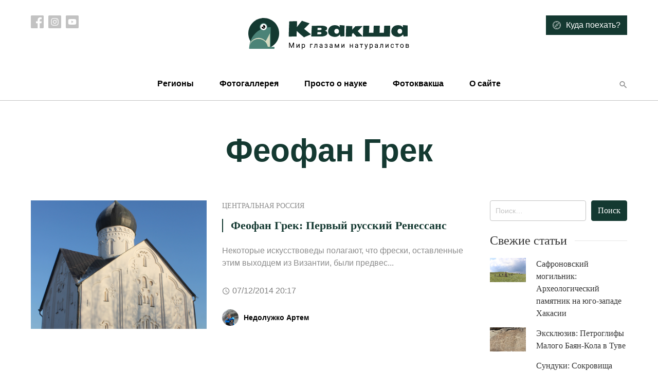

--- FILE ---
content_type: text/html; charset=UTF-8
request_url: https://treefrog.ru/tag/%D1%84%D0%B5%D0%BE%D1%84%D0%B0%D0%BD-%D0%B3%D1%80%D0%B5%D0%BA/
body_size: 9103
content:
<!doctype html>
<html lang="ru-RU">
<head>
    <meta charset="UTF-8">
    <meta name="viewport" content="width=device-width, initial-scale=1">
    <link rel="profile" href="https://gmpg.org/xfn/11">

    <meta name='robots' content='index, follow, max-image-preview:large, max-snippet:-1, max-video-preview:-1' />

	<!-- This site is optimized with the Yoast SEO plugin v24.5 - https://yoast.com/wordpress/plugins/seo/ -->
	<title>Архивы Феофан Грек - Квакша</title>
	<link rel="canonical" href="https://treefrog.ru/tag/феофан-грек/" />
	<meta property="og:locale" content="ru_RU" />
	<meta property="og:type" content="article" />
	<meta property="og:title" content="Архивы Феофан Грек - Квакша" />
	<meta property="og:url" content="https://treefrog.ru/tag/феофан-грек/" />
	<meta property="og:site_name" content="Квакша" />
	<meta name="twitter:card" content="summary_large_image" />
	<script type="application/ld+json" class="yoast-schema-graph">{"@context":"https://schema.org","@graph":[{"@type":"CollectionPage","@id":"https://treefrog.ru/tag/%d1%84%d0%b5%d0%be%d1%84%d0%b0%d0%bd-%d0%b3%d1%80%d0%b5%d0%ba/","url":"https://treefrog.ru/tag/%d1%84%d0%b5%d0%be%d1%84%d0%b0%d0%bd-%d0%b3%d1%80%d0%b5%d0%ba/","name":"Архивы Феофан Грек - Квакша","isPartOf":{"@id":"https://treefrog.ru/#website"},"primaryImageOfPage":{"@id":"https://treefrog.ru/tag/%d1%84%d0%b5%d0%be%d1%84%d0%b0%d0%bd-%d0%b3%d1%80%d0%b5%d0%ba/#primaryimage"},"image":{"@id":"https://treefrog.ru/tag/%d1%84%d0%b5%d0%be%d1%84%d0%b0%d0%bd-%d0%b3%d1%80%d0%b5%d0%ba/#primaryimage"},"thumbnailUrl":"https://treefrog.ru/wp-content/uploads/images/phocagallery/images/places/novgorodskaya-oblast/spas-na-ilyine/14.jpg","breadcrumb":{"@id":"https://treefrog.ru/tag/%d1%84%d0%b5%d0%be%d1%84%d0%b0%d0%bd-%d0%b3%d1%80%d0%b5%d0%ba/#breadcrumb"},"inLanguage":"ru-RU"},{"@type":"ImageObject","inLanguage":"ru-RU","@id":"https://treefrog.ru/tag/%d1%84%d0%b5%d0%be%d1%84%d0%b0%d0%bd-%d0%b3%d1%80%d0%b5%d0%ba/#primaryimage","url":"https://treefrog.ru/wp-content/uploads/images/phocagallery/images/places/novgorodskaya-oblast/spas-na-ilyine/14.jpg","contentUrl":"https://treefrog.ru/wp-content/uploads/images/phocagallery/images/places/novgorodskaya-oblast/spas-na-ilyine/14.jpg","width":747,"height":1200},{"@type":"BreadcrumbList","@id":"https://treefrog.ru/tag/%d1%84%d0%b5%d0%be%d1%84%d0%b0%d0%bd-%d0%b3%d1%80%d0%b5%d0%ba/#breadcrumb","itemListElement":[{"@type":"ListItem","position":1,"name":"Главная страница","item":"https://treefrog.ru/"},{"@type":"ListItem","position":2,"name":"Феофан Грек"}]},{"@type":"WebSite","@id":"https://treefrog.ru/#website","url":"https://treefrog.ru/","name":"Квакша","description":"Мир глазами натуралистов","publisher":{"@id":"https://treefrog.ru/#organization"},"potentialAction":[{"@type":"SearchAction","target":{"@type":"EntryPoint","urlTemplate":"https://treefrog.ru/?s={search_term_string}"},"query-input":{"@type":"PropertyValueSpecification","valueRequired":true,"valueName":"search_term_string"}}],"inLanguage":"ru-RU"},{"@type":"Organization","@id":"https://treefrog.ru/#organization","name":"Квакша","url":"https://treefrog.ru/","logo":{"@type":"ImageObject","inLanguage":"ru-RU","@id":"https://treefrog.ru/#/schema/logo/image/","url":"http://treefrog.ru/wp-content/uploads/2020/04/icon.png","contentUrl":"http://treefrog.ru/wp-content/uploads/2020/04/icon.png","width":512,"height":512,"caption":"Квакша"},"image":{"@id":"https://treefrog.ru/#/schema/logo/image/"}}]}</script>
	<!-- / Yoast SEO plugin. -->


<link rel='dns-prefetch' href='//cdn.jsdelivr.net' />
<link rel="alternate" type="application/rss+xml" title="Квакша &raquo; Лента" href="https://treefrog.ru/feed/" />
<link rel="alternate" type="application/rss+xml" title="Квакша &raquo; Лента комментариев" href="https://treefrog.ru/comments/feed/" />
<link rel="alternate" type="application/rss+xml" title="Квакша &raquo; Лента метки Феофан Грек" href="https://treefrog.ru/tag/%d1%84%d0%b5%d0%be%d1%84%d0%b0%d0%bd-%d0%b3%d1%80%d0%b5%d0%ba/feed/" />
<script type="text/javascript">
/* <![CDATA[ */
window._wpemojiSettings = {"baseUrl":"https:\/\/s.w.org\/images\/core\/emoji\/15.0.3\/72x72\/","ext":".png","svgUrl":"https:\/\/s.w.org\/images\/core\/emoji\/15.0.3\/svg\/","svgExt":".svg","source":{"concatemoji":"https:\/\/treefrog.ru\/wp-includes\/js\/wp-emoji-release.min.js?ver=6.5.7"}};
/*! This file is auto-generated */
!function(i,n){var o,s,e;function c(e){try{var t={supportTests:e,timestamp:(new Date).valueOf()};sessionStorage.setItem(o,JSON.stringify(t))}catch(e){}}function p(e,t,n){e.clearRect(0,0,e.canvas.width,e.canvas.height),e.fillText(t,0,0);var t=new Uint32Array(e.getImageData(0,0,e.canvas.width,e.canvas.height).data),r=(e.clearRect(0,0,e.canvas.width,e.canvas.height),e.fillText(n,0,0),new Uint32Array(e.getImageData(0,0,e.canvas.width,e.canvas.height).data));return t.every(function(e,t){return e===r[t]})}function u(e,t,n){switch(t){case"flag":return n(e,"\ud83c\udff3\ufe0f\u200d\u26a7\ufe0f","\ud83c\udff3\ufe0f\u200b\u26a7\ufe0f")?!1:!n(e,"\ud83c\uddfa\ud83c\uddf3","\ud83c\uddfa\u200b\ud83c\uddf3")&&!n(e,"\ud83c\udff4\udb40\udc67\udb40\udc62\udb40\udc65\udb40\udc6e\udb40\udc67\udb40\udc7f","\ud83c\udff4\u200b\udb40\udc67\u200b\udb40\udc62\u200b\udb40\udc65\u200b\udb40\udc6e\u200b\udb40\udc67\u200b\udb40\udc7f");case"emoji":return!n(e,"\ud83d\udc26\u200d\u2b1b","\ud83d\udc26\u200b\u2b1b")}return!1}function f(e,t,n){var r="undefined"!=typeof WorkerGlobalScope&&self instanceof WorkerGlobalScope?new OffscreenCanvas(300,150):i.createElement("canvas"),a=r.getContext("2d",{willReadFrequently:!0}),o=(a.textBaseline="top",a.font="600 32px Arial",{});return e.forEach(function(e){o[e]=t(a,e,n)}),o}function t(e){var t=i.createElement("script");t.src=e,t.defer=!0,i.head.appendChild(t)}"undefined"!=typeof Promise&&(o="wpEmojiSettingsSupports",s=["flag","emoji"],n.supports={everything:!0,everythingExceptFlag:!0},e=new Promise(function(e){i.addEventListener("DOMContentLoaded",e,{once:!0})}),new Promise(function(t){var n=function(){try{var e=JSON.parse(sessionStorage.getItem(o));if("object"==typeof e&&"number"==typeof e.timestamp&&(new Date).valueOf()<e.timestamp+604800&&"object"==typeof e.supportTests)return e.supportTests}catch(e){}return null}();if(!n){if("undefined"!=typeof Worker&&"undefined"!=typeof OffscreenCanvas&&"undefined"!=typeof URL&&URL.createObjectURL&&"undefined"!=typeof Blob)try{var e="postMessage("+f.toString()+"("+[JSON.stringify(s),u.toString(),p.toString()].join(",")+"));",r=new Blob([e],{type:"text/javascript"}),a=new Worker(URL.createObjectURL(r),{name:"wpTestEmojiSupports"});return void(a.onmessage=function(e){c(n=e.data),a.terminate(),t(n)})}catch(e){}c(n=f(s,u,p))}t(n)}).then(function(e){for(var t in e)n.supports[t]=e[t],n.supports.everything=n.supports.everything&&n.supports[t],"flag"!==t&&(n.supports.everythingExceptFlag=n.supports.everythingExceptFlag&&n.supports[t]);n.supports.everythingExceptFlag=n.supports.everythingExceptFlag&&!n.supports.flag,n.DOMReady=!1,n.readyCallback=function(){n.DOMReady=!0}}).then(function(){return e}).then(function(){var e;n.supports.everything||(n.readyCallback(),(e=n.source||{}).concatemoji?t(e.concatemoji):e.wpemoji&&e.twemoji&&(t(e.twemoji),t(e.wpemoji)))}))}((window,document),window._wpemojiSettings);
/* ]]> */
</script>
<style id='wp-emoji-styles-inline-css' type='text/css'>

	img.wp-smiley, img.emoji {
		display: inline !important;
		border: none !important;
		box-shadow: none !important;
		height: 1em !important;
		width: 1em !important;
		margin: 0 0.07em !important;
		vertical-align: -0.1em !important;
		background: none !important;
		padding: 0 !important;
	}
</style>
<link rel='stylesheet' id='wp-block-library-css' href='https://treefrog.ru/wp-includes/css/dist/block-library/style.min.css?ver=6.5.7' type='text/css' media='all' />
<style id='classic-theme-styles-inline-css' type='text/css'>
/*! This file is auto-generated */
.wp-block-button__link{color:#fff;background-color:#32373c;border-radius:9999px;box-shadow:none;text-decoration:none;padding:calc(.667em + 2px) calc(1.333em + 2px);font-size:1.125em}.wp-block-file__button{background:#32373c;color:#fff;text-decoration:none}
</style>
<style id='global-styles-inline-css' type='text/css'>
body{--wp--preset--color--black: #000000;--wp--preset--color--cyan-bluish-gray: #abb8c3;--wp--preset--color--white: #ffffff;--wp--preset--color--pale-pink: #f78da7;--wp--preset--color--vivid-red: #cf2e2e;--wp--preset--color--luminous-vivid-orange: #ff6900;--wp--preset--color--luminous-vivid-amber: #fcb900;--wp--preset--color--light-green-cyan: #7bdcb5;--wp--preset--color--vivid-green-cyan: #00d084;--wp--preset--color--pale-cyan-blue: #8ed1fc;--wp--preset--color--vivid-cyan-blue: #0693e3;--wp--preset--color--vivid-purple: #9b51e0;--wp--preset--gradient--vivid-cyan-blue-to-vivid-purple: linear-gradient(135deg,rgba(6,147,227,1) 0%,rgb(155,81,224) 100%);--wp--preset--gradient--light-green-cyan-to-vivid-green-cyan: linear-gradient(135deg,rgb(122,220,180) 0%,rgb(0,208,130) 100%);--wp--preset--gradient--luminous-vivid-amber-to-luminous-vivid-orange: linear-gradient(135deg,rgba(252,185,0,1) 0%,rgba(255,105,0,1) 100%);--wp--preset--gradient--luminous-vivid-orange-to-vivid-red: linear-gradient(135deg,rgba(255,105,0,1) 0%,rgb(207,46,46) 100%);--wp--preset--gradient--very-light-gray-to-cyan-bluish-gray: linear-gradient(135deg,rgb(238,238,238) 0%,rgb(169,184,195) 100%);--wp--preset--gradient--cool-to-warm-spectrum: linear-gradient(135deg,rgb(74,234,220) 0%,rgb(151,120,209) 20%,rgb(207,42,186) 40%,rgb(238,44,130) 60%,rgb(251,105,98) 80%,rgb(254,248,76) 100%);--wp--preset--gradient--blush-light-purple: linear-gradient(135deg,rgb(255,206,236) 0%,rgb(152,150,240) 100%);--wp--preset--gradient--blush-bordeaux: linear-gradient(135deg,rgb(254,205,165) 0%,rgb(254,45,45) 50%,rgb(107,0,62) 100%);--wp--preset--gradient--luminous-dusk: linear-gradient(135deg,rgb(255,203,112) 0%,rgb(199,81,192) 50%,rgb(65,88,208) 100%);--wp--preset--gradient--pale-ocean: linear-gradient(135deg,rgb(255,245,203) 0%,rgb(182,227,212) 50%,rgb(51,167,181) 100%);--wp--preset--gradient--electric-grass: linear-gradient(135deg,rgb(202,248,128) 0%,rgb(113,206,126) 100%);--wp--preset--gradient--midnight: linear-gradient(135deg,rgb(2,3,129) 0%,rgb(40,116,252) 100%);--wp--preset--font-size--small: 13px;--wp--preset--font-size--medium: 20px;--wp--preset--font-size--large: 36px;--wp--preset--font-size--x-large: 42px;--wp--preset--spacing--20: 0.44rem;--wp--preset--spacing--30: 0.67rem;--wp--preset--spacing--40: 1rem;--wp--preset--spacing--50: 1.5rem;--wp--preset--spacing--60: 2.25rem;--wp--preset--spacing--70: 3.38rem;--wp--preset--spacing--80: 5.06rem;--wp--preset--shadow--natural: 6px 6px 9px rgba(0, 0, 0, 0.2);--wp--preset--shadow--deep: 12px 12px 50px rgba(0, 0, 0, 0.4);--wp--preset--shadow--sharp: 6px 6px 0px rgba(0, 0, 0, 0.2);--wp--preset--shadow--outlined: 6px 6px 0px -3px rgba(255, 255, 255, 1), 6px 6px rgba(0, 0, 0, 1);--wp--preset--shadow--crisp: 6px 6px 0px rgba(0, 0, 0, 1);}:where(.is-layout-flex){gap: 0.5em;}:where(.is-layout-grid){gap: 0.5em;}body .is-layout-flex{display: flex;}body .is-layout-flex{flex-wrap: wrap;align-items: center;}body .is-layout-flex > *{margin: 0;}body .is-layout-grid{display: grid;}body .is-layout-grid > *{margin: 0;}:where(.wp-block-columns.is-layout-flex){gap: 2em;}:where(.wp-block-columns.is-layout-grid){gap: 2em;}:where(.wp-block-post-template.is-layout-flex){gap: 1.25em;}:where(.wp-block-post-template.is-layout-grid){gap: 1.25em;}.has-black-color{color: var(--wp--preset--color--black) !important;}.has-cyan-bluish-gray-color{color: var(--wp--preset--color--cyan-bluish-gray) !important;}.has-white-color{color: var(--wp--preset--color--white) !important;}.has-pale-pink-color{color: var(--wp--preset--color--pale-pink) !important;}.has-vivid-red-color{color: var(--wp--preset--color--vivid-red) !important;}.has-luminous-vivid-orange-color{color: var(--wp--preset--color--luminous-vivid-orange) !important;}.has-luminous-vivid-amber-color{color: var(--wp--preset--color--luminous-vivid-amber) !important;}.has-light-green-cyan-color{color: var(--wp--preset--color--light-green-cyan) !important;}.has-vivid-green-cyan-color{color: var(--wp--preset--color--vivid-green-cyan) !important;}.has-pale-cyan-blue-color{color: var(--wp--preset--color--pale-cyan-blue) !important;}.has-vivid-cyan-blue-color{color: var(--wp--preset--color--vivid-cyan-blue) !important;}.has-vivid-purple-color{color: var(--wp--preset--color--vivid-purple) !important;}.has-black-background-color{background-color: var(--wp--preset--color--black) !important;}.has-cyan-bluish-gray-background-color{background-color: var(--wp--preset--color--cyan-bluish-gray) !important;}.has-white-background-color{background-color: var(--wp--preset--color--white) !important;}.has-pale-pink-background-color{background-color: var(--wp--preset--color--pale-pink) !important;}.has-vivid-red-background-color{background-color: var(--wp--preset--color--vivid-red) !important;}.has-luminous-vivid-orange-background-color{background-color: var(--wp--preset--color--luminous-vivid-orange) !important;}.has-luminous-vivid-amber-background-color{background-color: var(--wp--preset--color--luminous-vivid-amber) !important;}.has-light-green-cyan-background-color{background-color: var(--wp--preset--color--light-green-cyan) !important;}.has-vivid-green-cyan-background-color{background-color: var(--wp--preset--color--vivid-green-cyan) !important;}.has-pale-cyan-blue-background-color{background-color: var(--wp--preset--color--pale-cyan-blue) !important;}.has-vivid-cyan-blue-background-color{background-color: var(--wp--preset--color--vivid-cyan-blue) !important;}.has-vivid-purple-background-color{background-color: var(--wp--preset--color--vivid-purple) !important;}.has-black-border-color{border-color: var(--wp--preset--color--black) !important;}.has-cyan-bluish-gray-border-color{border-color: var(--wp--preset--color--cyan-bluish-gray) !important;}.has-white-border-color{border-color: var(--wp--preset--color--white) !important;}.has-pale-pink-border-color{border-color: var(--wp--preset--color--pale-pink) !important;}.has-vivid-red-border-color{border-color: var(--wp--preset--color--vivid-red) !important;}.has-luminous-vivid-orange-border-color{border-color: var(--wp--preset--color--luminous-vivid-orange) !important;}.has-luminous-vivid-amber-border-color{border-color: var(--wp--preset--color--luminous-vivid-amber) !important;}.has-light-green-cyan-border-color{border-color: var(--wp--preset--color--light-green-cyan) !important;}.has-vivid-green-cyan-border-color{border-color: var(--wp--preset--color--vivid-green-cyan) !important;}.has-pale-cyan-blue-border-color{border-color: var(--wp--preset--color--pale-cyan-blue) !important;}.has-vivid-cyan-blue-border-color{border-color: var(--wp--preset--color--vivid-cyan-blue) !important;}.has-vivid-purple-border-color{border-color: var(--wp--preset--color--vivid-purple) !important;}.has-vivid-cyan-blue-to-vivid-purple-gradient-background{background: var(--wp--preset--gradient--vivid-cyan-blue-to-vivid-purple) !important;}.has-light-green-cyan-to-vivid-green-cyan-gradient-background{background: var(--wp--preset--gradient--light-green-cyan-to-vivid-green-cyan) !important;}.has-luminous-vivid-amber-to-luminous-vivid-orange-gradient-background{background: var(--wp--preset--gradient--luminous-vivid-amber-to-luminous-vivid-orange) !important;}.has-luminous-vivid-orange-to-vivid-red-gradient-background{background: var(--wp--preset--gradient--luminous-vivid-orange-to-vivid-red) !important;}.has-very-light-gray-to-cyan-bluish-gray-gradient-background{background: var(--wp--preset--gradient--very-light-gray-to-cyan-bluish-gray) !important;}.has-cool-to-warm-spectrum-gradient-background{background: var(--wp--preset--gradient--cool-to-warm-spectrum) !important;}.has-blush-light-purple-gradient-background{background: var(--wp--preset--gradient--blush-light-purple) !important;}.has-blush-bordeaux-gradient-background{background: var(--wp--preset--gradient--blush-bordeaux) !important;}.has-luminous-dusk-gradient-background{background: var(--wp--preset--gradient--luminous-dusk) !important;}.has-pale-ocean-gradient-background{background: var(--wp--preset--gradient--pale-ocean) !important;}.has-electric-grass-gradient-background{background: var(--wp--preset--gradient--electric-grass) !important;}.has-midnight-gradient-background{background: var(--wp--preset--gradient--midnight) !important;}.has-small-font-size{font-size: var(--wp--preset--font-size--small) !important;}.has-medium-font-size{font-size: var(--wp--preset--font-size--medium) !important;}.has-large-font-size{font-size: var(--wp--preset--font-size--large) !important;}.has-x-large-font-size{font-size: var(--wp--preset--font-size--x-large) !important;}
.wp-block-navigation a:where(:not(.wp-element-button)){color: inherit;}
:where(.wp-block-post-template.is-layout-flex){gap: 1.25em;}:where(.wp-block-post-template.is-layout-grid){gap: 1.25em;}
:where(.wp-block-columns.is-layout-flex){gap: 2em;}:where(.wp-block-columns.is-layout-grid){gap: 2em;}
.wp-block-pullquote{font-size: 1.5em;line-height: 1.6;}
</style>
<link rel='stylesheet' id='contact-form-7-css' href='https://treefrog.ru/wp-content/plugins/contact-form-7/includes/css/styles.css?ver=5.7.7' type='text/css' media='all' />
<link rel='stylesheet' id='treefrog-style-css' href='https://treefrog.ru/wp-content/themes/treefrog/style.css?ver=6.5.7' type='text/css' media='all' />
<link rel='stylesheet' id='treefrog-style-extended-css' href='https://treefrog.ru/wp-content/themes/treefrog/css/extended.css?ver=6.5.7' type='text/css' media='all' />
<link rel='stylesheet' id='treefrog-slick-css' href='//cdn.jsdelivr.net/npm/slick-carousel@1.8.1/slick/slick.css?ver=6.5.7' type='text/css' media='all' />
<script type="text/javascript" src="https://treefrog.ru/wp-content/plugins/wp-yandex-metrika/assets/YmEc.min.js?ver=1.2.2" id="wp-yandex-metrika_YmEc-js"></script>
<script type="text/javascript" id="wp-yandex-metrika_YmEc-js-after">
/* <![CDATA[ */
window.tmpwpym={datalayername:'DataLayer',counters:JSON.parse('[{"number":"16143622","webvisor":"1"}]'),targets:JSON.parse('[]')};
/* ]]> */
</script>
<script type="text/javascript" src="https://treefrog.ru/wp-includes/js/jquery/jquery.min.js?ver=3.7.1" id="jquery-core-js"></script>
<script type="text/javascript" src="https://treefrog.ru/wp-includes/js/jquery/jquery-migrate.min.js?ver=3.4.1" id="jquery-migrate-js"></script>
<script type="text/javascript" src="https://treefrog.ru/wp-content/plugins/wp-yandex-metrika/assets/frontend.min.js?ver=1.2.2" id="wp-yandex-metrika_frontend-js"></script>
<link rel="https://api.w.org/" href="https://treefrog.ru/wp-json/" /><link rel="alternate" type="application/json" href="https://treefrog.ru/wp-json/wp/v2/tags/2031" /><link rel="EditURI" type="application/rsd+xml" title="RSD" href="https://treefrog.ru/xmlrpc.php?rsd" />
<meta name="generator" content="WordPress 6.5.7" />
<meta name="verification" content="f612c7d25f5690ad41496fcfdbf8d1" />        <!-- Yandex.Metrica counter -->
        <script type="text/javascript">
            (function (m, e, t, r, i, k, a) {
                m[i] = m[i] || function () {
                    (m[i].a = m[i].a || []).push(arguments)
                };
                m[i].l = 1 * new Date();
                k = e.createElement(t), a = e.getElementsByTagName(t)[0], k.async = 1, k.src = r, a.parentNode.insertBefore(k, a)
            })

            (window, document, "script", "https://mc.yandex.ru/metrika/tag.js", "ym");

            ym("16143622", "init", {
                clickmap: true,
                trackLinks: true,
                accurateTrackBounce: true,
                webvisor: true,
                ecommerce: "DataLayer",
                params: {
                    __ym: {
                        "ymCmsPlugin": {
                            "cms": "wordpress",
                            "cmsVersion":"6.5",
                            "pluginVersion": "1.2.2",
                            "ymCmsRip": "1307331919"
                        }
                    }
                }
            });
        </script>
        <!-- /Yandex.Metrica counter -->
        <link rel="icon" href="https://treefrog.ru/wp-content/uploads/2020/04/cropped-icon-1-32x32.png" sizes="32x32" />
<link rel="icon" href="https://treefrog.ru/wp-content/uploads/2020/04/cropped-icon-1-192x192.png" sizes="192x192" />
<link rel="apple-touch-icon" href="https://treefrog.ru/wp-content/uploads/2020/04/cropped-icon-1-180x180.png" />
<meta name="msapplication-TileImage" content="https://treefrog.ru/wp-content/uploads/2020/04/cropped-icon-1-270x270.png" />
</head>

<body class="archive tag tag-2031 hfeed">
<div id="page" class="site">

    <header class="site-header">

        <div class="container">

            <div class="row top">

                <div class="col-md-3 social-list-container">
                    
                        <nav class="social-list">

                                                            <a target="_blank" href="https://www.facebook.com/treefrog.ru/">
                                    <img src="https://treefrog.ru/wp-content/themes/treefrog/img/icons/facebook.svg" alt="">
                                </a>
                            
                                                            <a target="_blank" href="https://www.instagram.com/artem.nedoluzhko/">
                                    <img src="https://treefrog.ru/wp-content/themes/treefrog/img/icons/instagram.svg" alt="">
                                </a>
                            
                                                            <a target="_blank" href="https://www.youtube.com/user/TreefrogCanal">
                                    <img src="https://treefrog.ru/wp-content/themes/treefrog/img/icons/youtube.svg" alt="">
                                </a>
                            
                        </nav>

                                    </div>

                <div class="col text-center">
                    
                        <a href="https://treefrog.ru" class="custom-logo">
                            <img width="314" height="66" src="https://treefrog.ru/wp-content/themes/treefrog/img/logo.svg" alt="Квакша">
                        </a>

                                    </div>

                <div class="col-md-3 text-right where-to-go-container">
                                            <a href="https://treefrog.ru/map/" class="btn btn-primary">
                            <img src="https://treefrog.ru/wp-content/themes/treefrog/img/icons/compass.svg" alt="Иконка">
                            <span>Куда поехать?</span>
                        </a>
                                    </div>
            </div>

            <div class="row bottom">

                <div class="col">
                    <div class="primary-menu-container"><ul id="primary-menu" class="primary-menu"><li class="close text-right"><img src="https://treefrog.ru/wp-content/themes/treefrog/img/icons/close.svg" alt=""></li><li id="menu-item-10728" class="menu-item menu-item-type-taxonomy menu-item-object-category menu-item-has-children menu-item-10728"><a href="https://treefrog.ru/category/main/regions/">Регионы</a>
<ul class="sub-menu">
	<li id="menu-item-10729" class="menu-item menu-item-type-taxonomy menu-item-object-category menu-item-10729"><a href="https://treefrog.ru/category/main/regions/russia/">Россия</a></li>
	<li id="menu-item-10740" class="menu-item menu-item-type-taxonomy menu-item-object-category menu-item-10740"><a href="https://treefrog.ru/category/main/regions/asia/">Азия</a></li>
	<li id="menu-item-10741" class="menu-item menu-item-type-taxonomy menu-item-object-category menu-item-10741"><a href="https://treefrog.ru/category/main/regions/europe/">Европа</a></li>
	<li id="menu-item-10730" class="menu-item menu-item-type-taxonomy menu-item-object-category menu-item-10730"><a href="https://treefrog.ru/category/main/regions/other-regions/">Зарубежье</a></li>
	<li id="menu-item-10742" class="menu-item menu-item-type-taxonomy menu-item-object-category menu-item-10742"><a href="https://treefrog.ru/category/main/regions/northamerica/">Северная Америка</a></li>
</ul>
</li>
<li id="menu-item-10705" class="menu-item menu-item-type-taxonomy menu-item-object-photogallery menu-item-10705"><a href="https://treefrog.ru/photogallery/category-2/">Фотогаллерея</a></li>
<li id="menu-item-10706" class="menu-item menu-item-type-taxonomy menu-item-object-category menu-item-has-children menu-item-10706"><a href="https://treefrog.ru/category/main/prosto-o-nauke/">Просто о науке</a>
<ul class="sub-menu">
	<li id="menu-item-10707" class="menu-item menu-item-type-taxonomy menu-item-object-category menu-item-10707"><a href="https://treefrog.ru/category/main/prosto-o-nauke/v-glubine-vekov/">В глубине веков</a></li>
	<li id="menu-item-10708" class="menu-item menu-item-type-taxonomy menu-item-object-category menu-item-10708"><a href="https://treefrog.ru/category/main/prosto-o-nauke/guest-animals/">Гости Приморья</a></li>
</ul>
</li>
<li id="menu-item-10710" class="menu-item menu-item-type-taxonomy menu-item-object-category menu-item-10710"><a href="https://treefrog.ru/category/main/fotokvaksha/">Фотоквакша</a></li>
<li id="menu-item-10716" class="menu-item menu-item-type-post_type menu-item-object-page menu-item-10716"><a href="https://treefrog.ru/about/">О сайте</a></li>
</ul></div>
                    <button type="button" class="btn btn-text search header-search-button">
                        <i class="mdicon mdicon-search"></i>
                    </button>
                    <button type="button" class="btn btn-text mobile-nav mobile-nav-btn">
                        <i class="mdicon mdicon-more_vert"></i>
                    </button>
                </div>
            </div>
        </div>

    </header>

    <div id="content" class="site-content">

    <div id="primary" class="content-area">
        <main id="main" class="site-main">


			                <div class="container">
                    <h1 class="page-title">Феофан Грек</h1>
                </div>
			
            
            <div class="container">

                <div class="row mt-5">
                    <div class="col-md-9">

						
	<article id="post-311" class="grid-article post-311 post type-post status-publish format-standard has-post-thumbnail hentry category-central-russia tag-2039 tag-2036 tag-2016 tag-2024 tag-2025 tag-2038 tag-2032 tag-2034 tag-2033 tag-2031 tag-2035 tag-2023 tag-2037">

	<div class="row">

		<div class="col-md-5">
							
            <a class="post-thumbnail" href="https://treefrog.ru/main/regions/russia/central-russia/311-feofan-grek/" aria-hidden="true" tabindex="-1">
				<img width="747" height="1200" class="img-fluid wp-post-image" alt="Феофан Грек: Первый русский Ренессанс" decoding="async" fetchpriority="high" data-src="https://treefrog.ru/wp-content/uploads/images/phocagallery/images/places/novgorodskaya-oblast/spas-na-ilyine/14.jpg" src="[data-uri]" />            </a>

							</div>

		<div class="col">

			<header class="entry-header">

				<p class="categories"><a href="https://treefrog.ru/category/main/regions/russia/central-russia/" rel="category tag">Центральная Россия</a></p>

				<h2 title="Феофан Грек: Первый русский Ренессанс" class="entry-title"><a href="https://treefrog.ru/main/regions/russia/central-russia/311-feofan-grek/" rel="bookmark">Феофан Грек: Первый русский Ренессанс</a></h2>			</header>

			<p class="entry-content">
				Некоторые искусствоведы полагают, что фрески, оставленные этим выходцем из Византии, были предвес...			</p>

                            <div class="mb-4 text-black-50 d-flex align-items-center">
                    <i class="mdicon mdicon-schedule mr-1"></i> <time>07/12/2014 20:17</time>
                </div>
            
			<footer class="entry-footer">
									<div class="entry-meta">
						<span class="byline"> <div class="author vcard">
						
	    		<div class="avatar-container">
		            <img width="32" class="img-fluid avatar" src="https://treefrog.ru/wp-content/uploads/2020/04/nedol.jpg" alt="Недолужко Артем">
		        </div>
	    	
                        <a class="url fn n" href="https://treefrog.ru/author/artem/">Недолужко Артем</a>
                    </div></span>					</div>
							</footer>

		</div>

	</div>
</article>
                    </div>

                    <div class="col">
						
<aside id="secondary" class="widget-area">
	<section id="search-2" class="widget widget_search"><form role="search" method="get" class="search-form" action="https://treefrog.ru/">
				<label>
					<span class="screen-reader-text">Найти:</span>
					<input type="search" class="search-field" placeholder="Поиск&hellip;" value="" name="s" />
				</label>
				<input type="submit" class="search-submit" value="Поиск" />
			</form></section>		<section id="treefrog-recent-posts-2" class="widget treefrog_widget_recent_entries">		<h2 class="widget-title">Свежие статьи</h2>        <ul>
							                <li>

																		<a href="https://treefrog.ru/main/11290-safronov/" title="Сафроновский могильник: Археологический памятник на юго-западе Хакасии">
								<img width="800" height="533" class="attachment-post-thumbnail size-post-thumbnail wp-post-image" alt="" decoding="async" loading="lazy" data-src="https://treefrog.ru/wp-content/uploads/2025/08/01-1.jpg" src="[data-uri]" />							</a>
											
                    <a href="https://treefrog.ru/main/11290-safronov/">Сафроновский могильник: Археологический памятник на юго-западе Хакасии</a>

                </li>
							                <li>

																		<a href="https://treefrog.ru/main/11280-bayan-kol/" title="Эксклюзив: Петроглифы Малого Баян-Кола в Туве">
								<img width="800" height="533" class="attachment-post-thumbnail size-post-thumbnail wp-post-image" alt="" decoding="async" loading="lazy" data-src="https://treefrog.ru/wp-content/uploads/2025/08/05.jpg" src="[data-uri]" />							</a>
											
                    <a href="https://treefrog.ru/main/11280-bayan-kol/">Эксклюзив: Петроглифы Малого Баян-Кола в Туве</a>

                </li>
							                <li>

																		<a href="https://treefrog.ru/main/11269-sunduki/" title="Сундуки: Сокровища тагарской культуры">
								<img width="800" height="543" class="attachment-post-thumbnail size-post-thumbnail wp-post-image" alt="" decoding="async" loading="lazy" data-src="https://treefrog.ru/wp-content/uploads/2024/10/04.jpg" src="[data-uri]" />							</a>
											
                    <a href="https://treefrog.ru/main/11269-sunduki/">Сундуки: Сокровища тагарской культуры</a>

                </li>
							                <li>

																		<a href="https://treefrog.ru/main/11258-barsuchiy-log/" title="Барсучий лог: Ещё один памятник тагарской культуры">
								<img width="800" height="533" class="attachment-post-thumbnail size-post-thumbnail wp-post-image" alt="" decoding="async" loading="lazy" data-src="https://treefrog.ru/wp-content/uploads/2024/09/a03-1.jpg" src="[data-uri]" />							</a>
											
                    <a href="https://treefrog.ru/main/11258-barsuchiy-log/">Барсучий лог: Ещё один памятник тагарской культуры</a>

                </li>
							                <li>

																		<a href="https://treefrog.ru/main/11250-novo-mikhnevo/" title="Ново-Михнево: Живописные руины усадьбы Трубниковых">
								<img width="800" height="533" class="attachment-post-thumbnail size-post-thumbnail wp-post-image" alt="" decoding="async" loading="lazy" data-src="https://treefrog.ru/wp-content/uploads/2024/09/a02.jpg" src="[data-uri]" />							</a>
											
                    <a href="https://treefrog.ru/main/11250-novo-mikhnevo/">Ново-Михнево: Живописные руины усадьбы Трубниковых</a>

                </li>
			        </ul>
		</section></aside><!-- #secondary -->
                    </div>
                </div>

            </div>

        </main>
    </div>


        </div><!-- #content -->

        <footer class="site-footer">
            <div class="container">
                <div class="row align-items-center">

                    <div class="col">
                        
                            <a href="https://treefrog.ru" class="custom-logo">
                                <img width="314" height="66" src="https://treefrog.ru/wp-content/themes/treefrog/img/logo.svg" alt="Квакша">
                            </a>

                                            </div>

                    <div class="col-sm-12 col-md-auto">

                        <div class="footer-menu-container"><ul id="footer-menu" class="footer-menu"><li id="menu-item-10712" class="menu-item menu-item-type-post_type menu-item-object-page menu-item-home menu-item-10712"><a href="https://treefrog.ru/home/">Главная</a></li>
<li id="menu-item-10713" class="menu-item menu-item-type-taxonomy menu-item-object-category menu-item-10713"><a href="https://treefrog.ru/category/main/regions/">Регионы</a></li>
<li id="menu-item-10714" class="menu-item menu-item-type-taxonomy menu-item-object-photogallery menu-item-10714"><a href="https://treefrog.ru/photogallery/category-2/">Фотогалерея</a></li>
<li id="menu-item-10715" class="menu-item menu-item-type-taxonomy menu-item-object-category menu-item-10715"><a href="https://treefrog.ru/category/main/prosto-o-nauke/">Просто о науке</a></li>
<li id="menu-item-10711" class="menu-item menu-item-type-post_type menu-item-object-page menu-item-10711"><a href="https://treefrog.ru/about/">О сайте</a></li>
</ul></div>                    </div>

                    <div class="col">

                        <ul class="social-list">
                            <li><a href="#" target="_blank"><i class="mdicon mdicon-facebook"></i></a></li>
                            <li><a href="#" target="_blank"><i class="mdicon mdicon-twitter"></i></a></li>
                            <li><a href="#" target="_blank"><i class="mdicon mdicon-instagram"></i></a></li>
                        </ul>

                    </div>
                </div>
            </div>
        </footer>

        <div class="search-box">

    <div class="close">
		<svg width="88" height="88" viewBox="0 0 88 88" fill="none" xmlns="http://www.w3.org/2000/svg">
<rect x="63.7285" y="19.8876" width="6.2" height="62" transform="rotate(45 63.7285 19.8876)" fill="#143931"/>
<rect x="19.8877" y="24.2717" width="6.2" height="62" transform="rotate(-45 19.8877 24.2717)" fill="#143931"/>
</svg>
    </div>

    <div class="background"></div>

    <div class="container">

        <div class="row justify-content-center align-items-center">
            <div class="col-md-10">
                <div class="global-search">
					<form role="search" method="get" class="search-form" action="https://treefrog.ru/">
				<label>
					<span class="screen-reader-text">Найти:</span>
					<input type="search" class="search-field" placeholder="Поиск&hellip;" value="" name="s" />
				</label>
				<input type="submit" class="search-submit" value="Поиск" />
			</form>                </div>

                <div class="row">
                    <div class="col-md-12">
                        <div class="row">
                            <div class="col-md-4">
                                <h4 class="section-title">Последние статьи</h4>
                            </div>
                            <div class="col-md-8">

								
								                                    <nav class="last-articles">
										                                            <a title="Сафроновский могильник: Археологический памятник на юго-западе Хакасии" href="https://treefrog.ru/main/11290-safronov/">Сафроновский могильник: Археологический памятник на юго-западе Хакасии</a>
										                                            <a title="Эксклюзив: Петроглифы Малого Баян-Кола в Туве" href="https://treefrog.ru/main/11280-bayan-kol/">Эксклюзив: Петроглифы Малого Баян-Кола в Туве</a>
										                                            <a title="Сундуки: Сокровища тагарской культуры" href="https://treefrog.ru/main/11269-sunduki/">Сундуки: Сокровища тагарской культуры</a>
										                                            <a title="Барсучий лог: Ещё один памятник тагарской культуры" href="https://treefrog.ru/main/11258-barsuchiy-log/">Барсучий лог: Ещё один памятник тагарской культуры</a>
										                                            <a title="Ново-Михнево: Живописные руины усадьбы Трубниковых" href="https://treefrog.ru/main/11250-novo-mikhnevo/">Ново-Михнево: Живописные руины усадьбы Трубниковых</a>
										                                            <a title="Финнес: Пальцы тролля и шикарные виды норвежского Нурланна" href="https://treefrog.ru/main/11239-finnes/">Финнес: Пальцы тролля и шикарные виды норвежского Нурланна</a>
										                                            <a title="Рускеала – самый знаменитый карьер Карелии" href="https://treefrog.ru/main/11229-ruskeala/">Рускеала – самый знаменитый карьер Карелии</a>
										                                            <a title="Зимняя Териберка: Испытание Cевером" href="https://treefrog.ru/main/11213-teriberka/">Зимняя Териберка: Испытание Cевером</a>
										                                            <a title="Раковые озера: А где же зимуют раки?" href="https://treefrog.ru/main/11180-rakoviye-ozera/">Раковые озера: А где же зимуют раки?</a>
										                                            <a title="Боярская писаница: Древние рисунки под открытым небом" href="https://treefrog.ru/main/11169-boyar-pisanitsa/">Боярская писаница: Древние рисунки под открытым небом</a>
										                                            <a title="Метро Политехническая: Неявные достопримечательности северной столицы" href="https://treefrog.ru/main/11158-polytech/">Метро Политехническая: Неявные достопримечательности северной столицы</a>
										                                            <a title="Волышево: Охотничий замок последнего из рода Строгановых" href="https://treefrog.ru/main/11148-volyshevo/">Волышево: Охотничий замок последнего из рода Строгановых</a>
										                                            <a title="В гости к Курочке Рябе – Цыплят по осени считают" href="https://treefrog.ru/main/11142-%d1%83%d1%81%d0%b0%d0%b4%d1%8c%d0%b1%d0%b0-%d0%ba%d1%83%d1%80%d0%be%d1%87%d0%ba%d0%b0-%d1%80%d1%8f%d0%b1%d0%b0/">В гости к Курочке Рябе – Цыплят по осени считают</a>
										                                            <a title="Аркаим: Путешествие в Страну Городов" href="https://treefrog.ru/main/11127-arkaim/">Аркаим: Путешествие в Страну Городов</a>
										                                            <a title="Ильменский глинт – крупнейшее в России обнажение Девонского моря" href="https://treefrog.ru/main/11120-ilmen-lake-glint/">Ильменский глинт – крупнейшее в России обнажение Девонского моря</a>
										                                    </nav>

								                            </div>
                        </div>

                        <div class="row">
							                            <div class="col-md-4">
                                <h4 class="section-title">Популярные теги</h4>
                            </div>
                            <div class="col-md-8">
                                <nav class="popular-tags">
									                                        <a href="https://treefrog.ru/tag/%d0%ba%d0%b0%d0%ba-%d0%b4%d0%be%d0%b1%d1%80%d0%b0%d1%82%d1%8c%d1%81%d1%8f/">
											как добраться                                        </a>
									                                        <a href="https://treefrog.ru/tag/%d0%bc%d1%83%d0%b7%d0%b5%d0%b9/">
											музей                                        </a>
									                                        <a href="https://treefrog.ru/tag/%d1%82%d1%83%d1%80%d0%b8%d0%b7%d0%bc/">
											туризм                                        </a>
									                                </nav>
                            </div>
                        </div>

                        <div class="row">
                            <div class="col-md-4">
                                <h4 class="section-title">Популярные фразы</h4>
                            </div>
                            <div class="col-md-8">
                                <nav class="popular-keywords">
                                    <a href="/?s=Москва">Москва</a>
                                    <a href="/?s=Золотое кольцо России">Золотое кольцо России</a>
                                    <a href="/?s=Квакша">Квакша</a>
                                </nav>
                            </div>
                        </div>
                    </div>
                </div>
            </div>
        </div>

    </div>

</div>    </div><!-- #page -->

            <noscript>
                <div>
                    <img src="https://mc.yandex.ru/watch/16143622" style="position:absolute; left:-9999px;" alt=""/>
                </div>
            </noscript>
            <script type="text/javascript" src="https://treefrog.ru/wp-content/plugins/wp-yandex-metrika/assets/contactFormSeven.min.js?ver=1.2.2" id="wp-yandex-metrika_contact-form-7-js"></script>
<script type="text/javascript" src="https://treefrog.ru/wp-content/plugins/contact-form-7/includes/swv/js/index.js?ver=5.7.7" id="swv-js"></script>
<script type="text/javascript" id="contact-form-7-js-extra">
/* <![CDATA[ */
var wpcf7 = {"api":{"root":"https:\/\/treefrog.ru\/wp-json\/","namespace":"contact-form-7\/v1"}};
/* ]]> */
</script>
<script type="text/javascript" src="https://treefrog.ru/wp-content/plugins/contact-form-7/includes/js/index.js?ver=5.7.7" id="contact-form-7-js"></script>
<script type="text/javascript" src="//cdn.jsdelivr.net/npm/slick-carousel@1.8.1/slick/slick.min.js?ver=1.8.1" id="treefrog-slick-js-js"></script>
<script type="text/javascript" src="https://treefrog.ru/wp-content/themes/treefrog/js/app.js?ver=1.0.0" id="treefrog-app-js-js"></script>

</body>
</html>
